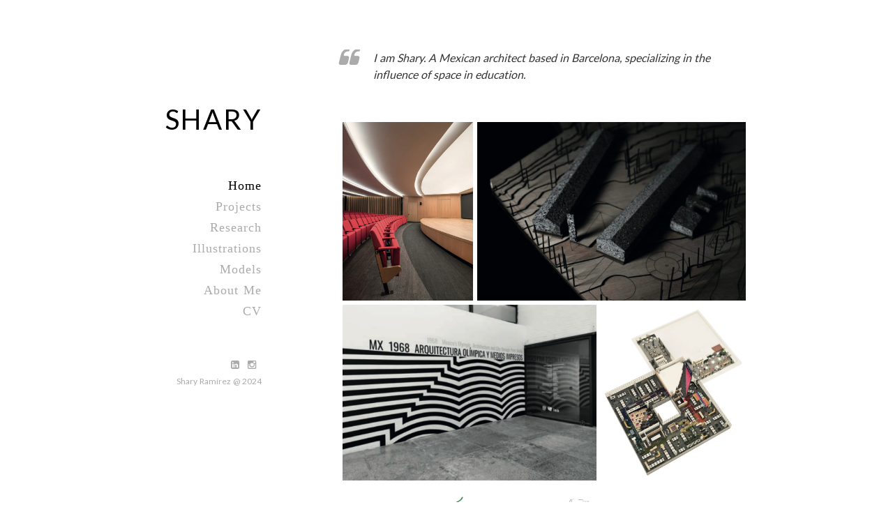

--- FILE ---
content_type: text/html; charset=utf-8
request_url: https://sharyramirez.com/index.html
body_size: 1699
content:
<!DOCTYPE html>
<html lang="en">

<head>
	<meta charset="UTF-8">
	<title>Shary Ramírez - Architect</title>
	<meta name="viewport" content="width=device-width, initial-scale=1">
	<meta name="format-detection" content="telephone=no">
	<meta name="apple-mobile-web-app-capable" content="yes">

	<link rel='stylesheet' href='//fonts.googleapis.com/css?family=Montserrat:400,600,700%7CLato:400,700' type='text/css' media='all' />

	<link rel="stylesheet" type="text/css" href="css/libs/font-awesome.min.css">
	<link rel="stylesheet" type="text/css" href="css/libs/bootstrap.min.css">
	<link rel="stylesheet" type="text/css" href="css/libs/justifiedGallery.min.css">
	<link rel="stylesheet" type="text/css" href="css/libs/magnific-popup.css">
	<link rel="stylesheet" type="text/css" href="css/styles.css">

	<link rel="icon" type="image/png" href="images/misc/favicon.png" />
</head>

<body class="home">

<!-- Wrapper Site -->
<div id="main-content">

	<!-- Preload -->
	<div id="preload">
		<div class="kd-bounce">
			<div></div>
			<div></div>
		</div>
	</div>
	<!-- Preload -->

	<!-- Mobile Menu -->
	<div class="mobile">
		<div class="container">
			<!-- Mobile -->
			<div class="menu-mobile">
				<span class="item item-1"></span>
				<span class="item item-2"></span>
				<span class="item item-3"></span>
			</div>
			<!-- End Mobile -->

			<!-- Logo -->
			<div class="logo">
				<a href="index.html">Shary</a>
			</div>
			<!-- End Logo -->
		</div>
	</div>
	<div class="hide-menu"></div>
	<!-- End Mobile Menu -->

	<div class="container">
		<div class="row">

			<div class="col-md-3">
				<div class="header affix">
					<div class="table">
						<div class="table-cell">
							<!-- Logo -->
							<div class="logo">
								<a href="index.html">Shary</a>
							</div>
							<!-- End Logo -->

							<!-- Navigation -->
							<div class="main-menu">
								<nav>
									<ul class="menu-list">
										<li class="active">
											<a href="index.html">Home</a>
										</li>
										<li>
											<a href="projects.html">Projects</a>
										</li>
										<li>
											<a href="research.html">Research</a>
										</li>
										<li>
											<a href="illustrations.html">Illustrations</a>
										</li>
										<li>
											<a href="models.html">Models</a>
										</li>
										<li>
											<a href="about.html">About Me</a>
										</li>
										<li>
											<a href="cv.html">CV</a>
										</li>
									</ul>
								</nav>
							</div>
							<!-- End Navigation -->

							<!-- Socials -->
							<div class="socials">
								<a href="https://www.linkedin.com/in/shary-ramirez-montero-537216176/" title="LinkedIn" target=”_blank”>
									<i class="fa fa-linkedin-square"></i>
								</a>
								<a href="https://www.instagram.com/shark_rm/" title="Instagram" target=”_blank”>
									<i class="fa fa-instagram"></i>
								</a>
							</div>
							<!-- End Socials -->

							<div class="copyright">
								<p>
									Shary Ramírez @ 2024
								</p>
							</div>

						</div>
					</div>
				</div>
			</div>

			<div class="col-md-9 col-md-offset-3">
				<div class="projects">
					<div class="header-text">
						<blockquote>
							<p>
								I am Shary. A Mexican architect based in Barcelona, specializing in the influence of space in education.
							</p>
						</blockquote>

					</div>
					<div class="tiled-gallery">
						<div class="project-item">
							<a href="projects/01-santander-auditorium-santa-fe-mexico-city.html">
								<img src="images/projects/0103.jpg" alt="">
							</a>
							<h2 class="title">
								<a href="projects/01-santander-auditorium-santa-fe-mexico-city.html">Santander Auditorium</a>
							</h2>
						</div>
						<div class="project-item">
							<a href="models.html">
								<img src="images/models/02.jpg" alt="">
							</a>
							<h2 class="title">
								<a href="models.html">Models</a>
							</h2>
						</div>
						<div class="project-item">
							<a href="research/03-1968-mexico-olympic-architecture.html">
								<img src="images/research/0303.jpg" alt="">
							</a>
							<h2 class="title">
								<a href="research/03-1968-mexico-olympic-architecture.html">Mexico’s olympic architecture</a>
							</h2>
						</div>
						<div class="project-item">
							<a href="projects/03-openbank-mexico-city.html">
								<img src="images/projects/0301.jpg" alt="">
							</a>
							<h2 class="title">
								<a href="projects/03-openbank-mexico-city.html">Openbank Mexico City</a>
							</h2>
						</div>
						<div class="project-item">
							<a href="research/01-educational-space.html">
								<img src="images/research/0101.jpg" alt="">
							</a>
							<h2 class="title">
								<a href="research/01-educational-space.html#">Educational Space</a>
							</h2>
						</div>
						<div class="project-item">
							<a href="projects/02-santander-office-hall-santa-fe-mexico-city.html">
								<img src="images/projects/0202.jpg" alt="">
							</a>
							<h2 class="title">
								<a href="projects/02-santander-office-hall-santa-fe-mexico-city.html">Santander Office Hall</a>
							</h2>
						</div>
						<div class="project-item">
							<a href="research/02-educational-infrastructure.html">
								<img src="images/research/0201.jpg" alt="">
							</a>
							<h2 class="title">
								<a href="research/02-educational-infrastructure.html#">Educational infrastructure</a>
							</h2>
						</div>
						<div class="project-item">
							<a href="projects/04-santander-m09-santa-fe-mexico-city.html">
								<img src="images/projects/0405.jpg" alt="">
							</a>
							<h2 class="title">
								<a href="projects/04-santander-m09-santa-fe-mexico-city.html">Santander Module 9</a>
							</h2>
						</div>
						<div class="project-item">
							<a href="illustrations.html">
								<img src="images/illustrations/04.jpg" alt="">
							</a>
							<h2 class="title">
								<a href="illustrations.html">Illustrations</a>
							</h2>
						</div>
						<div class="project-item">
							<a href="projects/05a-santander-work-lab-santa-fe-mexico-city.html">
								<img src="images/projects/0505-a.jpg" alt="">
							</a>
							<h2 class="title">
								<a href="projects/05a-santander-work-lab-santa-fe-mexico-city.html">Santander Worklab</a>
							</h2>
						</div>
						<div class="project-item">
							<a href="projects/05b-santander-work-lab-schematic-design-process.html">
								<img src="images/projects/0509-b.jpg" alt="">
							</a>
							<h2 class="title">
								<a href="projects/05b-santander-work-lab-schematic-design-process.html">Santander Worklab - Schematic Design</a>
							</h2>
						</div>
						<div class="project-item">
							<a href="projects/06-santander-guadalajara-mexico.html">
								<img src="images/projects/0605.jpg" alt="">
							</a>
							<h2 class="title">
								<a href="projects/06-santander-guadalajara-mexico.html">Santander Guadalajara</a>
							</h2>
						</div>
						<div class="project-item">
							<a href="projects/07-earth-school-senegal.html">
								<img src="images/projects/0701.jpg" alt="">
							</a>
							<h2 class="title">
								<a href="projects/07-earth-school-senegal.html">Earth School Senegal</a>
							</h2>
						</div>
						<div class="project-item">
							<a href="projects/08-easa-wood-pavillion.html">
								<img src="images/projects/0804.jpg" alt="">
							</a>
							<h2 class="title">
								<a href="projects/08-easa-wood-pavillion.html">EASA Wood Pavillion</a>
							</h2>
						</div>
					</div>
				</div>
			</div>
		</div>
	</div>
</div>
<!-- End Wrapper Site -->

<!-- Footer -->
<footer id="footer" class="footer">
	<div class="container">
		<div class="row">
			<div class="col-md-9 col-md-offset-3">
				<div class="footer-inner">
					<div class="row">
						<div class="col-sm-6">
							<h2 class="title">About Me</h2>
							<p>
								I am Shary. A Mexican architect based in Barcelona, specializing in the influence of space in education.
							</p>
						</div>
						<div class="col-sm-6">
							<h2 class="title">Contact Me</h2>
							<ul>
								<li>
									Phone: <a href="tel:+34 688 982 27">+34 688 982 272</a>
								</li>
								<li>
									Email: <a href="/cdn-cgi/l/email-protection#3644575b5f44534c455e57444f76515b575f5a1855595b"><span class="__cf_email__" data-cfemail="e99b8884809b8c939a81889b90a98e84888085c78a8684">[email&#160;protected]</span></a>
								</li>
							</ul>
						</div>
					</div>
				</div>
			</div>
		</div>
	</div>
</footer>
<!-- End Footer -->

<!-- Scripts -->
<script data-cfasync="false" src="/cdn-cgi/scripts/5c5dd728/cloudflare-static/email-decode.min.js"></script><script src="js/libs/jquery-1.12.4.min.js"></script>
<script src="js/libs/jquery.justifiedGallery.min.js"></script>
<script src="js/libs/jquery.magnific-popup.js"></script>
<script src="js/scripts.js"></script>
<!-- End Scripts -->

</body>
</html>

--- FILE ---
content_type: text/css; charset=utf-8
request_url: https://sharyramirez.com/css/styles.css
body_size: 4129
content:
/*=========================================================================

1. Reset CSS
2. Typography
3. General
4. Header
5. Projects
6. Posts
7. Footer
8. Preload
9. Responsive

=========================================================================*/
/* =========== 1. Reset CSS  =========== */
img,
legend {
  border: 0;
}
legend,
td,
th {
  padding: 0;
}
html {
  font-family: sans-serif;
  -ms-text-size-adjust: 100%;
  -webkit-text-size-adjust: 100%;
}
article,
aside,
details,
figcaption,
figure,
footer,
header,
hgroup,
main,
menu,
nav,
section,
summary {
  display: block;
}
audio,
canvas,
progress,
video {
  display: inline-block;
  vertical-align: baseline;
}
audio:not([controls]) {
  display: none;
  height: 0;
}
[hidden],
template {
  display: none;
}
a {
  color: #ababab;
  background-color: transparent;
}
a:hover,
a:active {
  outline: 0;
}
abbr[title] {
  border-bottom: 1px dotted;
}
b,
optgroup,
strong {
  font-weight: 700;
}
dfn {
  font-style: italic;
}
h1 {
  font-size: 2em;
  margin: .67em 0;
}
mark {
  background: #ffffff;
  color: #333333;
}
small {
  font-size: 80%;
}
sub,
sup {
  font-size: 75%;
  line-height: 0;
  position: relative;
  vertical-align: baseline;
}
sup {
  top: -0.5em;
}
sub {
  bottom: -0.25em;
}
svg:not(:root) {
  overflow: hidden;
}
figure {
  margin: 1em 40px;
}
hr {
  -moz-box-sizing: content-box;
  box-sizing: content-box;
  height: 0;
}
pre,
textarea {
  overflow: auto;
}
code,
kbd,
pre,
samp {
  font-family: monospace, monospace;
  font-size: 1em;
}
button,
input,
optgroup,
select,
textarea {
  color: inherit;
  font: inherit;
  margin: 0;
}
button {
  overflow: visible;
}
button,
select {
  text-transform: none;
}
button,
html input[type=button],
input[type=reset],
input[type=submit] {
  -webkit-appearance: button;
  cursor: pointer;
}
button[disabled],
html input[disabled] {
  cursor: default;
}
button::-moz-focus-inner,
input::-moz-focus-inner {
  border: 0;
  padding: 0;
}
input {
  border-radius: 0;
  line-height: normal;
}
input[type=checkbox],
input[type=radio] {
  box-sizing: border-box;
  padding: 0;
}
input[type=number]::-webkit-inner-spin-button,
input[type=number]::-webkit-outer-spin-button {
  height: auto;
}
input[type=search] {
  -webkit-appearance: textfield;
  -moz-box-sizing: content-box;
  -webkit-box-sizing: content-box;
  box-sizing: content-box;
}
input[type=search]::-webkit-search-cancel-button,
input[type=search]::-webkit-search-decoration {
  -webkit-appearance: none;
}
fieldset {
  border: 1px solid #333333;
  margin: 0 2px;
  padding: .35em .625em .75em;
}
table {
  border-collapse: collapse;
  border-spacing: 0;
}
a,
input,
textarea,
button,
select {
  outline: none;
}
a:hover,
a:focus,
input:focus,
textarea:focus,
button:focus,
select:focus {
  outline: none !important;
  text-decoration: none;
}
* {
  -webkit-box-sizing: border-box;
  -moz-box-sizing: border-box;
  box-sizing: border-box;
}
:after,
:before {
  -webkit-box-sizing: border-box;
  -moz-box-sizing: border-box;
  box-sizing: border-box;
}
input::-webkit-input-placeholder,
textarea::-webkit-input-placeholder {
  color: #ababab;
}
input:-moz-placeholder,
textarea:-moz-placeholder {
  color: #ababab;
}
/* =========== 2. Typography  =========== */
h1,
.h1,
h2,
.h2,
h3,
.h3,
h4,
.h4,
h5,
.h5,
h6,
.h6 {
  font-family: 'Roboto', serif;
  color: #ababab;
  font-weight: 400;
  line-height: 1.2em;
  margin-bottom: 20px;
  margin-top: 0;
}
h1 > a,
.h1 > a,
h2 > a,
.h2 > a,
h3 > a,
.h3 > a,
h4 > a,
.h4 > a,
h5 > a,
.h5 > a,
h6 > a,
.h6 > a {
  color: inherit;
}
h1,
.h1 {
  font-size: 36px;
}
h2,
.h2 {
  font-size: 30px;
}
h3,
.h3 {
  font-size: 26px;
}
h4,
.h4 {
  font-size: 22px;
}
h5,
.h5 {
  font-size: 18px;
}
h6,
.h6 {
  font-size: 14px;
}
a {
  color: #ababab;
  text-decoration: none;
  -webkit-transition: all 0.3s ease;
  -moz-transition: all 0.3s ease;
  -ms-transition: all 0.3s ease;
  -o-transition: all 0.3s ease;
  transition: all 0.3s ease;
}
a:hover {
  color: #000000 !important;
}
.quicklinks a:hover,
.quicklinks a:active,
.quicklinks a:focus {
  color: #00b9eb !important;
}
p {
  margin-top: 0;
  margin-bottom: 10px;
}
code,
kbd,
pre,
samp {
  font-family: 'Lato', serif;
  -webkit-border-radius: 0;
  -moz-border-radius: 0;
  -ms-border-radius: 0;
  -o-border-radius: 0;
  border-radius: 0;
}
code {
  background-color: #eee;
  letter-spacing: 0.015em;
}
abbr {
  background-color: #A1D71A;
  color: #111;
  border-width: 2px;
}
mark,
.mark {
  color: #ffffff;
  background-color: #a4b4c4;
}
dfn {
  border-bottom: 1px dashed;
}
cite {
  font-style: normal;
}
blockquote {
  position: relative;
  border: 0;
  padding: 0 0 0 40px;
  margin: 20px 0;
  font-style: italic;
  overflow: hidden;
  font-size: 13px;
}
blockquote p:last-child {
  margin-bottom: 0;
}
blockquote:before {
  position: absolute;
  left: 0;
  top: 0;
  content: '\f10d';
  font-family: 'FontAwesome';
  display: inline-block;
  color: #ababab;
  font-size: 24px;
}
blockquote footer,
blockquote cite {
  font-size: 12px;
  color: #333333;
  font-weight: 700;
}
blockquote footer:before,
blockquote cite:before {
  content: '- ';
  color: #333333;
}
blockquote footer:after,
blockquote cite:after {
  content: ' ';
  color: #333333;
}
pre {
  line-height: 1.8em;
  padding: 15px;
  border: 1px solid #E4E4E4;
  font-style: italic;
  overflow: auto;
  white-space: pre-wrap;
  background-color: #f7f7f7;
  word-wrap: break-word;
  max-width: 100%;
}
img {
  max-width: 100%;
  height: auto;
  vertical-align: middle;
  border: 0;
}
input[type="search"],
input[type="text"],
input[type="url"],
input[type="number"],
input[type="password"],
input[type="email"],
input[type="file"],
select,
textarea {
  height: 36px;
  width: 100%;
  border: 1px solid #ababab;
  padding: 0 10px;
  -webkit-transition: all 0.3s ease;
  -moz-transition: all 0.3s ease;
  -ms-transition: all 0.3s ease;
  -o-transition: all 0.3s ease;
  transition: all 0.3s ease;
  -webkit-box-sizing: border-box;
  -moz-box-sizing: border-box;
  box-sizing: border-box;
  -webkit-appearance: none;
}
::-moz-selection {
  color: #f7f7f7;
  background-color: #222222;
}
::selection {
  color: #f7f7f7;
  background-color: #222222;
}
iframe {
  border: 0;
  max-width: 100%;
}
/* ===========  3. General  =========== */
body {
  margin: 0;
  padding: 50px 0 0;
  font-family: 'Lato', serif;
  font-size: 14px;
  background: #ffffff;
  color: #333333;
  overflow-x: hidden;
  line-height: 24px;
  word-spacing: 1px;
}
.container {
  max-width: 1000px;
}
.mobile {
  display: none;
  margin-bottom: 60px;
}
.mobile .menu-mobile {
  width: 60px;
  height: 60px;
  display: inline-block;
  position: fixed;
  z-index: 999;
}
.mobile .menu-mobile .item {
  display: block;
  width: 22px;
  height: 2px;
  background-color: #000000;
  position: relative;
}
.mobile .menu-mobile .item-1 {
  top: 23px;
}
.mobile .menu-mobile .item-2 {
  top: 29px;
}
.mobile .menu-mobile .item-3 {
  top: 35px;
}
.mobile .logo {
  padding-bottom: 0;
  padding-top: 10px;
  text-align: center;
}
.hide-menu {
  position: fixed;
  top: 0;
  left: 0;
  right: 0;
  bottom: 0;
  z-index: 998;
  background-color: rgba(0, 0, 0, 0.7);
  visibility: hidden;
  opacity: 0;
  -webkit-transition: visibility 0.3s ease, opacity 0.3s ease;
  -moz-transition: visibility 0.3s ease, opacity 0.3s ease;
  -ms-transition: visibility 0.3s ease, opacity 0.3s ease;
  -o-transition: visibility 0.3s ease, opacity 0.3s ease;
  transition: visibility 0.3s ease, opacity 0.3s ease;
}
/* ===========  4. Header  =========== */
.header {
  width: 220px;
  bottom: 0;
  top: 0;
  text-align: right;
  z-index: 9;
}
.header-text {
  margin-bottom: 50px;
}
.header-text blockquote {
  font-size: 16px;
  padding-left: 50px;
}
.header-text blockquote:before {
  font-size: 30px;
}
.menu-left .header {
  text-align: left;
}
.menu-left .main-menu .sub-menu {
  padding-left: 0;
  padding-right: 20px;
  right: 100%;
  left: auto;
  text-align: right;
}
.table {
  display: table;
  width: 100%;
  height: 100%;
}
.table-cell {
  display: table-cell;
  vertical-align: middle;
}
.main-menu {
  font-family: 'Roboto', serif;
  letter-spacing: 1px;
  font-size: 18px;
  line-height: 24px;
}
.main-menu ul,
.main-menu li {
  list-style: none;
  padding: 0;
  margin: 0;
}
.main-menu .menu-list > li > a {
  padding-top: 3px;
  padding-bottom: 3px;
  display: block;
}
.main-menu .active a {
  color: #000000;
}
.main-menu li {
  position: relative;
}
.main-menu li:hover > .sub-menu {
  opacity: 1;
  visibility: visible;
}
.main-menu .sub-menu {
  position: absolute;
  width: 200px;
  top: 0;
  left: 100%;
  font-size: 14px;
  text-align: left;
  visibility: hidden;
  padding-left: 20px;
  opacity: 0;
}
.main-menu .sub-menu li {
  padding-left: 20px;
  padding-right: 20px;
  background-color: #ababab;
}
.main-menu .sub-menu li:first-child {
  padding-top: 10px;
}
.main-menu .sub-menu li:last-child {
  padding-bottom: 10px;
}
.main-menu .sub-menu a {
  color: #000000 !important;
}
.logo {
  font-size: 40px;
  color: #000000;
  text-transform: uppercase;
  padding-bottom: 60px;
  letter-spacing: 2px;
  line-height: 40px;
}
.logo a {
  color: inherit;
}
.socials {
  padding-top: 50px;
}
.socials a {
  margin-right: 8px;
  font-size: 14px;
}
.socials .fa-search {
  color: #000000;
}
.box-search {
  position: fixed;
  top: 0;
  left: 0;
  width: 100%;
  height: 100%;
  z-index: 999;
  background-color: #ffffff;
  opacity: 0;
  visibility: hidden;
  -webkit-transition: opacity 0.3s ease, visibility 0.3s ease;
  -moz-transition: opacity 0.3s ease, visibility 0.3s ease;
  -ms-transition: opacity 0.3s ease, visibility 0.3s ease;
  -o-transition: opacity 0.3s ease, visibility 0.3s ease;
  transition: opacity 0.3s ease, visibility 0.3s ease;
}
.box-search input[type="search"] {
  height: 50px;
  font-size: 24px;
  padding-top: 0;
  border: none;
  border-bottom: 1px solid #000000;
}
.box-search.active {
  opacity: 1;
  visibility: visible;
}
.search-form {
  margin-left: auto;
  margin-right: auto;
  max-width: 600px;
  position: relative;
  padding-bottom: 200px;
  padding-top: 100px;
}
.kd-close {
  position: absolute;
  width: 50px;
  height: 50px;
  display: inline-block;
  top: 0;
  right: 0;
  cursor: pointer;
  font-size: 24px;
  color: #000000;
  background-color: #ffffff;
  line-height: 48px;
  text-align: center;
  -webkit-border-radius: 50%;
  -moz-border-radius: 50%;
  border-radius: 50%;
}
.kd-close:before {
  content: '';
  width: 30px;
  height: 2px;
  background-color: #000000;
  display: block;
  -webkit-transform: rotate(44deg) translate(26px, 10px);
  -moz-transform: rotate(44deg) translate(26px, 10px);
  transform: rotate(44deg) translate(26px, 10px);
}
.kd-close:after {
  content: '';
  width: 30px;
  height: 2px;
  background-color: #000000;
  display: block;
  -webkit-transform: rotate(-46deg) translate(-10px, 24px);
  -moz-transform: rotate(-46deg) translate(-10px, 24px);
  transform: rotate(-46deg) translate(-10px, 24px);
}
.copyright {
  font-size: 12px;
  color: #ababab;
}
/* ===========  5. Projects  =========== */
.projects {
  padding-left: 80px;
  padding-right: 50px;
}
.project-item {
  position: relative;
  margin-bottom: 40px;
}
.project-item:last-child {
  margin-bottom: 0;
}
.project-item .title {
  position: absolute;
  top: 20px;
  left: 20px;
  opacity: 0;
  visibility: hidden;
}
.project-item .title a {
  background-color: #000000;
  color: #ffffff;
  font-size: 14px;
  display: inline-block;
  line-height: 24px;
  padding-left: 10px;
  padding-right: 10px;
  opacity: 1;
  letter-spacing: 1px;
}
.project-item .title a:hover {
  color: #ffffff !important;
  opacity: 0.7;
}
.project-item:hover .title {
  opacity: 1;
  visibility: visible;
  -webkit-transition: opacity 0.3s ease-in-out, visibility 0.3s ease-in-out;
  -moz-transition: opacity 0.3s ease-in-out, visibility 0.3s ease-in-out;
  -ms-transition: opacity 0.3s ease-in-out, visibility 0.3s ease-in-out;
  -o-transition: opacity 0.3s ease-in-out, visibility 0.3s ease-in-out;
  transition: opacity 0.3s ease-in-out, visibility 0.3s ease-in-out;
}
.pagination-wrap {
  margin-top: 60px;
  font-family: 'Roboto', serif;
}
.pagination-wrap ul {
  list-style: none;
  margin: 0;
  padding: 0;
  text-align: center;
}
.pagination-wrap ul:after {
  content: '';
  display: block;
  clear: both;
}
.pagination-wrap ul span {
  display: block;
}
.pagination-wrap ul li {
  display: inline-block;
  overflow: hidden;
  font-size: 18px;
  padding-left: 5px;
  padding-right: 5px;
}
.pagination-wrap ul li .current {
  color: #000000;
}
.navigation-wrap {
  margin-top: 50px;
  text-align: center;
}
.navigation-wrap:after {
  content: '';
  clear: both;
  display: block;
}
.navigation-wrap a {
  display: inline-block;
  width: 50px;
  height: 40px;
  line-height: 40px;
  margin-right: 10px;
  background-color: #cccccc;
  opacity: 1;
  -webkit-transition: opacity 0.3s ease;
  -moz-transition: opacity 0.3s ease;
  -ms-transition: opacity 0.3s ease;
  -o-transition: opacity 0.3s ease;
  transition: opacity 0.3s ease;
}
.navigation-wrap a:last-child {
  margin-right: 0;
}
.navigation-wrap a:hover {
  opacity: 0.8;
}
.project .detail-content {
  padding: 50px;
  background-color: #eeeeee;
}
.project .title {
  color: #000000;
  margin-bottom: 30px;
}
.project a {
  color: #000000 !important;
  font-weight: 700;
}
.project .project-attributes {
  margin-top: 20px;
  font-size: 12px;
}
.project .project-attributes .socials {
  padding-top: 0;
}
.project table {
  width: 100%;
}
.project .name {
  font-weight: 700;
  width: 30%;
  text-align: left;
  padding-bottom: 10px;
}
.project .value {
  font-style: italic;
  width: 70%;
  padding-bottom: 10px;
}
.project .images-project {
  margin-top: 50px;
}
.project .popup img {
  margin-bottom: 30px;
}
.project .popup:last-child img {
  margin-bottom: 0;
}
/* ===========  6. Posts  =========== */
.post {
  margin-bottom: 40px;
}
.post:last-child {
  margin-bottom: 0;
}
.post .post-content {
  background-color: #eeeeee;
  padding: 50px 50px 40px;
}
.title {
  margin-top: 0;
  margin-bottom: 5px;
  line-height: 24px;
  color: #000000;
  font-size: 24px;
  letter-spacing: 1px;
}
.post-details {
  font-style: italic;
  font-size: 12px;
}
.post-details a {
  display: inline-block;
}
.post-details a:after {
  content: '//';
  margin-left: 5px;
  margin-right: 5px;
}
.post-details a:last-child:after {
  content: normal;
}
.the-content {
  margin-top: 20px;
}
.the-content p:last-child {
  margin-bottom: 0;
}
.the-content ul,
.the-content ol {
  font-size: 13px;
  font-style: italic;
  padding-left: 20px;
}
.the-content ul li,
.the-content ol li {
  margin-bottom: 5px;
}
.the-content ul > li:last-child,
.the-content ol > li:last-child {
  margin-bottom: 0;
}
.post-footer {
  margin-top: 30px;
}
.cat strong {
  margin-right: 5px;
}
.cat a {
  color: #000000;
}
.cat a:after {
  content: ',';
  margin-right: 5px;
}
.cat a:last-child:after {
  content: normal;
}
.post-tags a {
  opacity: 1;
  display: inline-block;
  color: #000000;
}
.post-tags a:before {
  margin-left: 5px;
  content: '#';
}
.post-tags a:first-child:before {
  margin-left: 0;
}
.post-tags a:hover {
  opacity: 0.8;
}
.post-share {
  text-align: center;
  padding-top: 10px;
  margin-bottom: 30px;
}
.post-share a {
  color: #000000;
  margin-left: 5px;
  margin-right: 5px;
}
.the-excerpt {
  margin-top: 20px;
}
#comments {
  margin-top: 40px;
  padding-top: 30px;
  border-top: 1px solid #ababab;
}
#comments .comment-list,
#comments .children {
  list-style: none;
}
#comments .comments-inner {
  margin-top: 30px;
}
#comments .comments-inner + #respond {
  margin-top: 50px;
}
#comments .comment-list {
  padding-left: 0;
}
#comments .children {
  padding-left: 30px;
}
#comments .comment-avatar {
  width: 60px;
  height: 60px;
  -webkit-border-radius: 50%;
  -moz-border-radius: 50%;
  border-radius: 50%;
  overflow: hidden;
  float: left;
}
#comments .comment-context {
  margin-left: 60px;
  padding-left: 20px;
}
#comments .comment-context .title {
  font-size: 16px;
  display: inline-block;
}
#comments .comment-content p:last-child {
  margin-bottom: 0;
}
#comments .comment-date {
  color: #ababab;
  font-size: 14px;
  font-style: italic;
}
#comments .comment-date:before {
  content: '-';
  margin-left: 5px;
  margin-right: 5px;
}
#comments .comment-body {
  margin-top: 30px;
}
#comments .reply {
  font-style: italic;
}
.comment-form {
  margin-top: 20px;
}
.contact-item {
  margin-bottom: 20px;
}
.contact-item:last-child {
  margin-bottom: 0;
}
.contact-item textarea {
  padding-top: 5px;
  height: 100px;
  resize: vertical;
}
.contact-item .submit {
  display: inline-block;
  min-width: 100px;
  padding-left: 20px;
  padding-right: 20px;
  background-color: #000000;
  color: #ffffff;
  border: none;
  height: 36px;
  text-transform: uppercase;
  font-size: 12px;
  letter-spacing: 1px;
}
.post_404_not_found {
  margin-top: 20px;
}
.go-to-home {
  min-width: 100px;
  padding: 5px 15px;
  display: inline-block;
  background-color: #000000;
  color: #ffffff;
  margin-top: 10px;
}
.go-to-home a {
  color: inherit;
  opacity: 1;
}
.go-to-home a:hover {
  color: inherit !important;
  opacity: 0.8;
}
/* ===========  7. Footer  =========== */
.footer-inner {
  margin-top: 80px;
  border-top: 1px solid #ababab;
  padding-top: 40px;
  padding-bottom: 40px;
  margin-left: 80px;
  margin-right: 50px;
  font-size: 12px;
}
.footer-inner .title {
  font-size: 14px;
  font-weight: 700;
}
.footer-inner ul {
  list-style: none;
  font-size: 12px;
  margin: 0;
  padding: 0;
}
/* ===========  8. Preload  =========== */
#preload {
  top: 0;
  left: 0;
  bottom: 0;
  right: 0;
  margin: auto;
  position: fixed;
  width: 100%;
  height: 100%;
  background-color: #fff;
  z-index: 9999999;
  display: flex;
  align-items: center;
  justify-content: center;
  overflow: hidden;
}
#preload .kd-bounce {
  width: 40px;
  height: 40px;
  position: relative;
  margin: 40px auto;
}
#preload .kd-bounce:before,
#preload .kd-bounce:after {
  content: '';
  display: block;
  width: 100%;
  height: 100%;
  border-radius: 50%;
  background-color: #242424;
  opacity: 0.4;
  position: absolute;
  top: 0;
  left: 0;
  animation: kd-bounce 2.4s infinite ease-in-out;
}
#preload .kd-bounce:after {
  animation-delay: -1.2s;
}
@keyframes kd-bounce {
  0%,
  100% {
    transform: scale(0);
  }
  50% {
    transform: scale(1);
  }
}
/* ===========  9. Responsive  =========== */
@media screen and (max-width: 991px) {
  .preload {
    display: none;
  }
  .mobile {
    display: block;
  }
  .header,
  .menu-left .header {
    left: 0;
    width: 250px;
    z-index: 9999;
    background-color: #000000;
    text-align: center;
    -webkit-transform: translateX(-101%);
    -moz-transform: translateX(-101%);
    transform: translateX(-101%);
    -webkit-transition: transform 0.3s ease;
    -moz-transition: transform 0.3s ease;
    -ms-transition: transform 0.3s ease;
    -o-transition: transform 0.3s ease;
    transition: transform 0.3s ease;
  }
  .header .logo,
  .menu-left .header .logo {
    color: #ffffff;
  }
  .header.active,
  .menu-left .header.active {
    -webkit-transform: translateX(0);
    -moz-transform: translateX(0);
    transform: translateX(0);
  }
  .main-menu,
  .menu-left .main-menu {
    max-height: 45%;
    overflow-y: auto;
    overflow-x: hidden;
  }
  .main-menu a:hover,
  .menu-left .main-menu a:hover {
    color: #ffffff !important;
  }
  .main-menu .active a,
  .menu-left .main-menu .active a {
    color: #ffffff;
  }
  .main-menu .sub-menu,
  .menu-left .main-menu .sub-menu {
    display: none;
    position: relative;
    width: 100%;
    left: 0;
    visibility: visible;
    opacity: 1;
    padding-left: 0;
    text-align: center;
  }
  .main-menu .sub-menu li,
  .menu-left .main-menu .sub-menu li,
  .main-menu .sub-menu li:first-child,
  .menu-left .main-menu .sub-menu li:first-child,
  .main-menu .sub-menu li:last-child,
  .menu-left .main-menu .sub-menu li:last-child {
    padding-top: 5px;
    padding-bottom: 5px;
  }
  .projects {
    padding-left: 50px;
    padding-right: 50px;
  }
  .footer-inner {
    margin-left: 50px;
    margin-right: 50px;
  }
  .socials a {
    margin-right: 10px;
  }
  .socials .fa-search {
    color: #ffffff;
  }
  .hide-menu.active {
    visibility: visible;
    opacity: 1;
  }
}
@media screen and (max-width: 768px) {
  body {
    padding-top: 30px;
  }
  .project-item {
    margin-bottom: 30px;
  }
}
@media screen and (max-width: 600px) {
  .post .post-content {
    padding: 20px;
  }
  .project .detail-content {
    padding: 20px;
  }
  .project .images-project {
    margin-top: 30px;
  }
  #comments .children {
    padding-left: 0;
  }
}
@media screen and (max-width: 480px) {
  .projects {
    padding-left: 0;
    padding-right: 0;
  }
  .footer-inner {
    margin-left: 0;
    margin-right: 0;
  }
  .mobile {
    margin-bottom: 50px;
  }
  .mobile .logo {
    font-size: 30px;
    padding-left: 20px;
  }
  .project-item {
    margin-bottom: 20px;
  }
  #comments .comment-avatar {
    float: none;
  }
  #comments .comment-context {
    margin-top: 20px;
    margin-left: 0;
    padding-left: 0;
  }
  #comments .reply {
    text-align: right;
  }
  .navigation-wrap {
    margin-top: 30px;
  }
  .footer-inner {
    margin-top: 50px;
  }
}


--- FILE ---
content_type: text/javascript; charset=utf-8
request_url: https://sharyramirez.com/js/scripts.js
body_size: 738
content:
/**
 * 1. Search Popup
 * 2. Index Tiled
 * 3. Menu Mobile
 * 4. Project Detail
 * 5. Preload
 */

'use strict';

(function ($) {

	$.fn.SharyMagnificPopup = function (opts) {

		var $self = $(this),
			options = $.extend({
				delegate   : '.media',
				type       : 'image',
				tLoading   : '<div class="dots">\
							<div class="dot active"></div>\
							<div class="dot active"></div>\
							<div class="dot active"></div>\
							<div class="dot active"></div>\
						</div>',
				mainClass  : 'mfp-img-mobile',
				gallery    : {
					enabled           : true,
					navigateByImgClick: true,
					preload           : [0, 3] // Will preload 0 - before current, and 1 after the current image
				},
				image      : {
					tError: '<a href="%url%">The image #%curr%</a> could not be loaded.'
				},
				closeMarkup: '<button title="%title%" type="button" class="mfp-close"></button>',
				callbacks  : {
					markupParse      : function (item) {
					},
					imageLoadComplete: function () {
						var $container = $('.mfp-container');

						$container.addClass('load-done');
						setTimeout(function () {
							$container.addClass('load-transition');
						}, 50);
					},
					change           : function () {
						var $container = $('.mfp-container');
						$container.removeClass('load-done load-transition');
					}

				}
			}, $self.data(), opts);
		$('.media', $self).each( function () {
			var href = $(this).data('url');

			if (href && href !== '') {
				$(this).attr('href', href);
			}

		});
		$self.magnificPopup(options);
	};

	$(document).ready(function () {

		var $header = $('.header'),
			$search = $('.fa-search', $header);

		// 1. Search Popup
		if ($search.length) {
			var $boxSearch = $('.box-search', $header);

			$search.on('click', function (event) {
				event.preventDefault();
				$boxSearch.addClass('active');
				$('.search-field', $boxSearch).focus();
			});

			$('.kd-close', $boxSearch).on('click', function (event) {
				event.preventDefault();
				$boxSearch.removeClass('active');
			});

			$(document).on('keydown', function (event) {

				if (event.keyCode === 27) {

					$boxSearch.removeClass('active');
				}
			});

		}

		// 2. Index Tiled
		var $tiled = $('.tiled-gallery');

		if ($tiled.length) {
			var ww = $(window).width(),
				margins = 6;

			if (ww <= 600) {
				margins = 0;
			}
			$tiled.justifiedGallery({
				rowHeight: 220,
				margins: margins,
				lastRow: 'justify',
				randomize: false
			});
		}

		// 3. Menu Mobile
		var $btnMenu = $('.menu-mobile'),
			$hideMenu = $('.hide-menu');

		$btnMenu.on('click', function () {
			$header.toggleClass('active');

			if ($header.hasClass('active')) {
				$hideMenu.addClass('active');
			}
			else {
				$hideMenu.removeClass('active');
			}
		});
		$hideMenu.on('click', function () {
			$header.removeClass('active');
			$hideMenu.removeClass('active');
		});

		$('.menu-item-has-children', '.main-menu').on('click', ' > a', function (e) {
			var ww = $(window).width();

			if (ww <=991) {
				var $parent = $(e.target).closest('.menu-item-has-children');
				e.preventDefault();
				$('>.sub-menu', $parent).slideToggle(400);
			}
		});


		// 4. Project Details
		var $imageProject = $('.images-project');

		if ( $imageProject.length) {
			$imageProject.SharyMagnificPopup({
				delegate: 'a'
			});
		}

		// 5. Preload

		var $preload = $('#preload');

		if ($preload.length) {
			$(window).on('load', function () {
				$preload.fadeOut(400);
			});
		}
	});

})(jQuery);